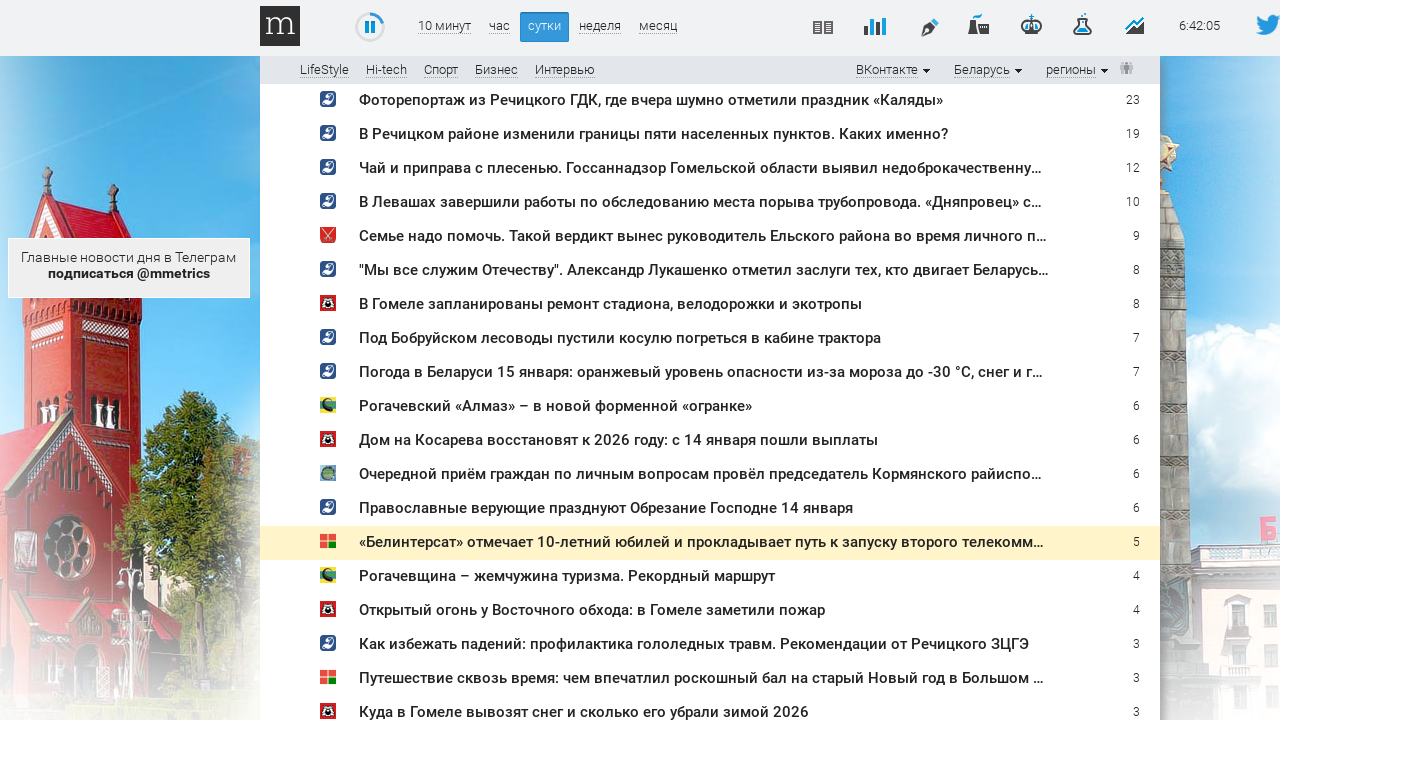

--- FILE ---
content_type: text/html; charset=utf-8
request_url: https://new.mediametrics.ru/rating/by/vkontakte.ru/day.html
body_size: 19444
content:
<!DOCTYPE html>
<html xml:lang="ru" lang="ru" dir="ltr">

<head>
    <title>ВКонтакте [Беларусь] ^ MediaMetrics: свежие котировки новостей</title>
    <meta name='yandex-verification' content='6f73f7dfe2638c81' />
    <meta name="google-site-verification" content="yYesuPUEqbytRcLuA8LbVqTDyrzE_DAV8ZyaSXF7IWc" />
    <meta name="google-site-verification" content="iNxPMKOIRgJfWAeNdOhd8ArTY8n5iC4FUmwmwHeMVYk" />
    <!-- Styles -->
    <!--[if lt IE 9]><script src="//html5shim.googlecode.com/svn/trunk/html5.js"></script><![endif]-->
    <link rel="shortcut icon" href="/img/black-favicon.ico" type="image/x-icon" />
    <!--link href='//fonts.googleapis.com/css?family=Roboto:300,400,500,700&subset=latin,cyrillic' rel='stylesheet' type='text/css'/-->
    <link href="/css/internalinspector/special_code-1.css" rel="stylesheet" type="text/css" />
    <link href="/css/stl-40-50.css" rel="stylesheet" type="text/css" />
    <link href="/css/currency-3.css" rel="stylesheet" type="text/css" />
    <link href="/css/jquery.formstyler.css" rel="stylesheet" />
    <meta name="verify-admitad" content="360c15ba67" />

    <style type="text/css">
        #insta iframe {
            min-width: 240px !important;
            max-width: 240px !important;
            width: 240px !important;
        }
    </style>
    <script type="text/javascript" src="/js/jquery-1.11.0.min.js"></script>
    <!-- /Styles -->
    <!-- Scripts -->
    <!-- sdGsdg -->
    <script async src="https://pagead2.googlesyndication.com/pagead/js/adsbygoogle.js"></script>
    <script>
        (adsbygoogle = window.adsbygoogle || []).push({
            google_ad_client: "ca-pub-2482597385810429",
            enable_page_level_ads: true
        });
    </script>
    <script type="text/javascript">
        window.mygeo = "us/";


        // // element to detect scroll direction of
        // var el = $(window),

        //     // initialize last scroll position
        // lastY = el.scrollTop();
        // el.on('scroll', function() {
        //     if (!this.element){
        //       this.element    = document.getElementById('forScrollLeft');
        //       this.elementTop = parseInt(this.element.style.top.replace('px',''));

        //       this.element1    = document.getElementById('forScrollRight');
        //       this.elementTop1 = parseInt(this.element1.style.top.replace('px',''));
        //     }
        //     var currY = el.scrollTop(),

        //         // determine current scroll direction
        //         y = (currY > lastY) ? 'down' : ((currY === lastY) ? 'none' : 'up');

        //     // do something here…

        //     if (y=="down") {
        //       if (this.elementTop > 24) {
        //         this.elementTop = ((currY > 58) ? 24 : 82 - currY);
        //         this.element.style.top = this.elementTop + 'px';
        //       }
        //       if (this.elementTop1 > 7) {
        //         this.elementTop1 = ((currY > 58) ? 7 : 63 - currY);
        //         this.element1.style.top = this.elementTop1 + 'px';
        //       }
        //     }
        //     else {
        //       if (window.pageYOffset < 60) {
        //         this.elementTop = 82 - currY;
        //         this.element.style.top = this.elementTop + 'px';

        //         this.elementTop1 = 63 - currY;
        //         this.element1.style.top = this.elementTop1 + 'px';
        //       }
        //     }
        //     // update last scroll position to current position
        //     lastY = currY;
        // });
    </script>
    <!-- /Scripts -->

    <!-- Publisher tag - to integrate into HEAD of the website at once -->
    <script type='text/javascript' src='https://static.criteo.net/js/ld/publishertag.js' async></script>
    <script>
        window.Criteo = window.Criteo || {};
        window.Criteo.events = window.Criteo.events || [];

        function callAdblock(adslot, zoneid, width, height) {
            Criteo.events.push(function () { Criteo.DisplayAcceptableAdIfAdblocked({ 'zoneid': zoneid, 'containerid': adslot, 'overrideZoneFloor': false }); });
            window.addEventListener("message", function (e) {
                if (e.data && e.data == zoneid) document.getElementById(adslot).style.display = "none";
                else return;
            }, false);
            var el = document.getElementById(adslot);
            el.style.width = width + "px"; el.style.height = height + "px";
        }
    </script>

    <meta property="og:type" content="website"/>
<meta property="og:url" content="https://new.mediametrics.ru/rating/by/vkontakte.ru/day.html"/>
<meta property="og:title" content="ВКонтакте [Беларусь] ^ MediaMetrics: свежие котировки новостей"/>
<meta property="og:description" content="Рейтинг новостей MediaMetrics строится по количеству переходов на страницы новостей из различных социальных сетей."/>
<meta property="og:image" content="http://mediametrics.ru/img/logo-light.png"/>
<meta property="og:site_name" content="mediametrics.ru" >

    <script async src="https://content.adriver.ru/AdRiverFPS.js"></script>

    <script async
        src="https://cdn.skcrtxr.com/roxot-wrapper/js/roxot-manager.js?pid=1f462bba-63b2-4d05-8a2c-12cb7f02b607"></script>

    <script>window.yaContextCb = window.yaContextCb || []</script>
    <script async src="https://yandex.ru/ads/system/header-bidding.js"></script>



    
<script>

        var adfoxBiddersMap = {
            "myTarget": "763128",
            "betweenDigital": "793538",
            "adriver": "776589",
            "otm": "1460822",
            "getintent": "958501",
            "buzzoola": "769160",
            "sape": "1697231",
            "mediatoday": "2365797",
            "mediasniper": "2723510",
            "roxot": "2723510",
            "gnezdo": "2930570",
            "hybrid": "2994840",
	"adfox_yandex_adplay-adv": "3294122",
	"link": "3389346",
	"ohmybid": "3434190",

        };

        var biddersCpmAdjustmentMap = {
            'myTarget': 0.68,
            'betweenDigital': 0.91,
            'adriver': 0.9,
            'otm': 0.82,
            'getintent': 0.86,
            'buzzoola': 0.9,
            'sape': 0.9,
            'mediasniper': 0.86,
            'mediatoday': 0.77,
            'gnezdo': 0.92,
            'link': 0.93,
            'hybrid': 0.92
        };

        adUnits = [{
            "code": "adfox_side1",
            "sizes": [[240, 400]],
            "bids": [
                {
                    "bidder": "myTarget",
                    "params": { "placementId": 254962 }
                },
                {
                    "bidder": "betweenDigital",
                    "params": { "placementId": 2643351 }
                },
                {
                    "bidder": "adriver",
                    "additional": { "ext": { "query": "custom=10=20&cid=" + localStorage.getItem('adrcid') } },
                    "params": { "placementId": "20:mediametrics_240x400_side1" }
                },
                {
                    "bidder": "otm",
                    "params": { "placementId": "944" }
                },
                {
                    "bidder": "getintent",
                    "params": { "placementId": "134_mediametrics.ru_desktop_adfox_side1_240x400" }
                },
                {
                    "bidder": "buzzoola",
                    "params": { "placementId": 1220249 }
                },
                {
                    "bidder": "link",
                    "params": { "placementId": "88a75a36f73f8a8c5eece8475bf11cb2" }
                },
                {
                    "bidder": "sape",
                    "params": { "placementId": 820916 }
                },
                {
                    "bidder": "mediatoday",
                    "params": { "placementId": 9615 }
                },
                {
                    "bidder": "mediasniper",
                    "params": { "placementId": 750001 }
                },
                {
                    "bidder": "roxot",
                    "params": {
                        "placementId": "0d360a26-f3f8-4700-8081-bfa56a3a8717",
                        "sendTargetRef": true
                    }
                },
                {
                    "bidder": "hybrid",
                    "params": { "placementId": "661fc43d4d506e1118632cfe" }
                },
                {
                    "bidder": "adfox_yandex_adplay-adv",
                    "params": {"p1": "dgzay", "p2": "jdhb"}
                },
                {
                    "bidder": "ohmybid",
                    "params": { "placementId": "7YBkNOEaFwyijsUu" }
                }
            ]
        },
        {
            "code": "adfox_side2",
            "sizes": [[240, 400]],
            "bids": [
                {
                    "bidder": "myTarget",
                    "params": { "placementId": 254973 }
                },
                {
                    "bidder": "betweenDigital",
                    "params": { "placementId": 2643349 }
                },
                {
                    "bidder": "adriver",
                    "additional": { "ext": { "query": "custom=10=20&cid=" + localStorage.getItem('adrcid') } },
                    "params": { "placementId": "20:mediametrics_240x400_side2" }
                },
                {
                    "bidder": "otm",
                    "params": { "placementId": "945" }
                },
                {
                    "bidder": "getintent",
                    "params": { "placementId": "134_mediametrics.ru_desktop_adfox_side2_240x400" }
                },
                {
                    "bidder": "buzzoola",
                    "params": { "placementId": 1220257 }
                },
                {
                    "bidder": "link",
                    "params": { "placementId": "4d2b952286152615ab32871f1b9f9076" }
                },
                {
                    "bidder": "sape",
                    "params": { "placementId": 820916 }
                },
                {
                    "bidder": "mediatoday",
                    "params": { "placementId": 9616 }
                },
                {
                    "bidder": "mediasniper",
                    "params": { "placementId": 750002 }
                },
                {
                    "bidder": "roxot",
                    "params": {
                        "placementId": "15a184f8-2387-48e2-beb6-d8d297f5c1ac",
                        "sendTargetRef": true
                    }
                },
                {
                    "bidder": "hybrid",
                    "params": { "placementId": "661fc4567bc72ff858bdcfc8" }
                },
                {
                    "bidder": "ohmybid",
                    "params": { "placementId": "PqRkmD7F6h8bSzKc" }
                }
            ]
        },
        {
            "code": "adfox_top1",
            "sizes": [[300, 250]],
            "bids": [
                {
                    "bidder": "myTarget",
                    "params": { "placementId": 254967 }
                },
                {
                    "bidder": "betweenDigital",
                    "params": { "placementId": 2643346 }
                },
                {
                    "bidder": "adriver",
                    "additional": { "ext": { "query": "custom=10=20&cid=" + localStorage.getItem('adrcid') } },
                    "params": { "placementId": "20:mediametrics_300x250_1" }
                },
                {
                    "bidder": "otm",
                    "params": { "placementId": "946" }
                },
                {
                    "bidder": "getintent",
                    "params": { "placementId": "134_mediametrics.ru_desktop_adfox_top1_300x250" }
                },
                {
                    "bidder": "buzzoola",
                    "params": { "placementId": 1220258 }
                },
                {
                    "bidder": "link",
                    "params": { "placementId": "169070fe8c1e388437891e788626e80e" }
                },
                {
                    "bidder": "sape",
                    "params": { "placementId": 820918 }
                },
                {
                    "bidder": "mediatoday",
                    "params": { "placementId": 9617 }
                },
                {
                    "bidder": "mediasniper",
                    "params": { "placementId": 750003 }
                },
                {
                    "bidder": "roxot",
                    "params": {
                        "placementId": "9d99a146-8ae8-49e0-8f59-6e635d0619b5",
                        "sendTargetRef": true
                    }
                },
                {
                    "bidder": "gnezdo",
                    "params": { "placementId": 353102 }
                },
                {
                    "bidder": "hybrid",
                    "params": { "placementId": "661fc4794d506e1118632d00" }
                },
                {
                    "bidder": "ohmybid",
                    "params": { "placementId": "p16wDEjIe3Y2aQ2d" }
                }
            ]
        },
        {
            "code": "adfox_top2",
            "sizes": [[300, 250]],
            "bids": [
                {
                    "bidder": "myTarget",
                    "params": { "placementId": 254969 }
                },
                {
                    "bidder": "betweenDigital",
                    "params": { "placementId": 2643347 }
                },
                {
                    "bidder": "adriver",
                    "additional": { "ext": { "query": "custom=10=20&cid=" + localStorage.getItem('adrcid') } },
                    "params": { "placementId": "20:mediametrics_300x250_2" }
                },
                {
                    "bidder": "otm",
                    "params": { "placementId": "947" }
                },
                {
                    "bidder": "getintent",
                    "params": { "placementId": "134_mediametrics.ru_desktop_adfox_top2_300x250" }
                },
                {
                    "bidder": "buzzoola",
                    "params": { "placementId": 1220259 }
                },
                {
                    "bidder": "link",
                    "params": { "placementId": "0efddcfd10c4141eb68ed9a0ceac983f" }
                },
                {
                    "bidder": "sape",
                    "params": { "placementId": 820919 }
                },
                {
                    "bidder": "mediatoday",
                    "params": { "placementId": 9618 }
                },
                {
                    "bidder": "mediasniper",
                    "params": { "placementId": 750004 }
                },
                {
                    "bidder": "roxot",
                    "params": {
                        "placementId": "4ef24a6f-3fe4-4d54-8079-c7773c770ff0",
                        "sendTargetRef": true
                    }
                },
                {
                    "bidder": "gnezdo",
                    "params": { "placementId": 353103 }
                },
                {
                    "bidder": "hybrid",
                    "params": { "placementId": "661fc48f7bc72ff858bdcfca" }
                },
                {
                    "bidder": "ohmybid",
                    "params": { "placementId": "B9fBDwa4S5uMXGTI" }
                }
            ]
        },
        {
            "code": "adfox_top3",
            "sizes": [[300, 250]],
            "bids": [
                {
                    "bidder": "myTarget",
                    "params": { "placementId": 254971 }
                },
                {
                    "bidder": "betweenDigital",
                    "params": { "placementId": 2643348 }
                },
                {
                    "bidder": "adriver",
                    "additional": { "ext": { "query": "custom=10=20&cid=" + localStorage.getItem('adrcid') } },
                    "params": { "placementId": "20:mediametrics_300x250_3" }
                },
                {
                    "bidder": "otm",
                    "params": { "placementId": "948" }
                },
                {
                    "bidder": "getintent",
                    "params": { "placementId": "134_mediametrics.ru_desktop_adfox_top3_300x250" }
                },
                {
                    "bidder": "buzzoola",
                    "params": {
                        "placementId": 1220260
                    }
                },
                {
                    "bidder": "link",
                    "params": { "placementId": "77acb6b01f9cea9b67e272b9a6df5f8f" }
                },
                {
                    "bidder": "sape",
                    "params": { "placementId": 820920 }
                },
                {
                    "bidder": "roxot",
                    "params": {
                        "placementId": "528da3f6-718a-43bd-bea5-d6e9c36e4bdf",
                        "sendTargetRef": true
                    }
                },
                {
                    "bidder": "gnezdo",
                    "params": { "placementId": 353104 }
                },
                {
                    "bidder": "hybrid",
                    "params": { "placementId": "661fc4a97bc72ff858bdcfcc" }
                },
                {
                    "bidder": "ohmybid",
                    "params": { "placementId": "4fBnD7pNrKAy7ic1" }
                }
            ]
        },
        {
            "code": "adfox_bot1",
            "sizes": [[300, 250]],
            "bids": [
                {
                    "bidder": "myTarget",
                    "params": { "placementId": 286611 }
                },
                {
                    "bidder": "betweenDigital",
                    "params": { "placementId": 2662520 }
                },
                {
                    "bidder": "otm",
                    "params": { "placementId": "949" }
                },
                {
                    "bidder": "getintent",
                    "params": { "placementId": "134_mediametrics.ru_desktop_adfox_bot1_300x250" }
                },
                {
                    "bidder": "buzzoola",
                    "params": { "placementId": 1220262 }
                },
                {
                    "bidder": "link",
                    "params": { "placementId": "e97eaeaa7535765cd2d786c584b9cf3" }
                },
                {
                    "bidder": "sape",
                    "params": { "placementId": 820921 }
                },
                {
                    "bidder": "mediasniper",
                    "params": { "placementId": 750005 }
                },
                {
                    "bidder": "roxot",
                    "params": {
                        "placementId": "59087231-185e-447e-b337-a58228c1b162",
                        "sendTargetRef": true
                    }
                },
                {
                    "bidder": "gnezdo",
                    "params": { "placementId": 353105 }
                },
                {
                    "bidder": "hybrid",
                    "params": { "placementId": "661fc4c57bc72ff858bdcfce" }
                },
                {
                    "bidder": "ohmybid",
                    "params": { "placementId": "1vRaCQL5OJEee95G" }
                }
            ]
        },
        {
            "code": "adfox_bot2",
            "sizes": [[300, 250]],
            "bids": [
                {
                    "bidder": "myTarget",
                    "params": { "placementId": 286613 }
                },
                {
                    "bidder": "betweenDigital",
                    "params": { "placementId": 2662521 }
                },
                {
                    "bidder": "otm",
                    "params": { "placementId": "950" }
                },
                {
                    "bidder": "getintent",
                    "params": { "placementId": "134_mediametrics.ru_desktop_adfox_bot2_300x250" }
                },
                {
                    "bidder": "buzzoola",
                    "params": { "placementId": 1220263 }
                },
                {
                    "bidder": "link",
                    "params": { "placementId": "2dde16b74b76796ee31c172d8902be90" }
                },
                {
                    "bidder": "sape",
                    "params": { "placementId": 820922 }
                },
                {
                    "bidder": "mediatoday",
                    "params": { "placementId": 9619 }
                },
                {
                    "bidder": "roxot",
                    "params": {
                        "placementId": "69f01178-d283-406b-9f52-88f8bfd4d87a",
                        "sendTargetRef": true
                    }
                },
                {
                    "bidder": "gnezdo",
                    "params": { "placementId": 353106 }
                },
                {
                    "bidder": "hybrid",
                    "params": { "placementId": "661fc4df7bc72ff858bdcfd0" }
                },
                {
                    "bidder": "ohmybid",
                    "params": { "placementId": "4egIgt9bb9KLtyzV" }
                }
            ]
        },
        {
            "code": "adfox_bot3",
            "sizes": [[300, 250]],
            "bids": [
                {
                    "bidder": "myTarget",
                    "params": { "placementId": 286615 }
                },
                {
                    "bidder": "betweenDigital",
                    "params": { "placementId": 2662522 }
                },
                {
                    "bidder": "otm",
                    "params": { "placementId": "951" }
                },
                {
                    "bidder": "getintent",
                    "params": { "placementId": "134_mediametrics.ru_desktop_adfox_bot3_300x250" }
                },
                {
                    "bidder": "buzzoola",
                    "params": { "placementId": 1220264 }
                },
                {
                    "bidder": "link	",
                    "params": { "placementId": "b274755b4f836285bcf51e2b72c76ed0" }
                },
                {
                    "bidder": "sape",
                    "params": { "placementId": 820925 }
                },
                {
                    "bidder": "roxot",
                    "params": {
                        "placementId": "705fd1c7-8eea-4709-853b-eaa4fa1905ed",
                        "sendTargetRef": true
                    }
                },
                {
                    "bidder": "gnezdo",
                    "params": { "placementId": 353107 }
                },
                {
                    "bidder": "hybrid",
                    "params": { "placementId": "661fc4f77bc72ff858bdcfd2" }
                },
                {
                    "bidder": "ohmybid",
                    "params": { "placementId": "ggyoxBBgdFsSdf1z" }
                }
            ]
        }
        ];

        var userTimeout = 1200;

        window.YaHeaderBiddingSettings = {
            biddersMap: adfoxBiddersMap,
            adUnits: adUnits,
            timeout: userTimeout
        };

        window.left_ad_height = 270;

        $(document).ready(function () {




            var top = $('#adfox_side1').offset().top + 5;
            $(window).scroll(function (event) {
                // return;
                var y = $(this).scrollTop();


                if (y >= window.left_ad_height) {

                    // console.log(y, ' ', 345);
                    $('#adfox_side1').css({
                        'position': ' fixed',
                        'right': ' unset',
                        'top': ' 5px',
                        'left': ' unset',
                        // 'margin-left':' -240px'
                    });
                }
                else {
                    $('#adfox_side1').css({
                        'position': ' absolute',
                        'right': ' 0',
                        'top': window.left_ad_height + 'px',
                        'left': ' unset',
                        'margin-left': ' unset'
                    });
                }
                $('#adfox_side1').width($('#sticky-scroll-box').parent().width());
            });


            setTimeout(function () {
                $('.after-right').css({
                    'top': $('#side3').height() + 55 + 'px'
                });
                // $('.after-right-2').css({
                // 'top': $('#side3').height() + 25 + 'px'
                // });
            }, 1000);

            $(window).scroll(function (event) {


                // return;
                var y = $(this).scrollTop();
                if (y >= window.needTop - 20) {
                    $('#side3').css({
                        'position': ' fixed',
                        'top': '20px'
                    });
                    $('#crt-1316941').css({
                        'position': ' fixed',
                        'top': '20px'
                    });

                    $('.after-right').css({
                        'position': ' fixed',
                        'top': $('#side3').height() + 25 + 'px',
                        'width': '238px',
                        'margin': '0',
                        'text-align': 'center'
                    });

                    // $('.after-righ-2').css({
                    // 'position':' fixed',
                    // 'top': $('#side3').height() + 55 + 'px',
                    // 'width': '238px',
                    // 'margin': '0',
                    // 'text-align': 'center'
                    // });

                }
                else {
                    $('.after-right').css({
                        'position': 'unset',
                        'top': 'unset',
                        'left': 'unset',
                        'margin-top': '5px'
                    });

                    // $('.after-right-2').css({
                    // 'position': 'unset',
                    // 'top': 'unset',
                    // 'left': 'unset',
                    // 'margin-top': '5px'
                    // });

                    $('#side3').css({

                        'position': ' relative',
                        'top': 'unset'
                        // 'top': window.needTopPx
                        // 'right':' 0',
                        // 'top':' 500px',
                        // 'left':' unset',
                        // 'margin-left':' unset'
                    });
                    $('#crt-1316941').css({
                        'position': ' relative',
                        'top': window.needTopPx
                        // 'right':' 0',
                        // 'top':' 500px',
                        // 'left':' unset',
                        // 'margin-left':' unset'
                    });
                }
                $('#adfox_side1').width($('#sticky-scroll-box').parent().width());
            });



            $(window).scroll();

        });

    </script>
    <script src="https://yastatic.net/pcode/adfox/loader.js" crossorigin="anonymous"></script>
</head>


<body style="background-image:url(/img/by-bg.jpg)" class="by">


<!-- a href="//li.ru/go?xn--h1abpkdcq6cb.xn--p1ai/#/" target="_blank">
    <img class="region_484" src="/img/mediametrics-1.png" style="width: 100%;
    margin-bottom: -3px; display: none; cursor: pointer;">
</a -->


<!-- <a href="//li.ru/go?maskiruem.tilda.ws/" target="_blank">
  <img class="region_495" src="/img/92228450_2839365712796387_4827161826133278720_n.jpg" style="width: 100%;
    margin-bottom: -3px; display: none; cursor: pointer;">
</a>
 -->


<section class="page" id="page">


    <!--LiveInternet counter-->
    <script type="text/javascript">
        $(document).ready(function () {
            var geo = "by";
            var region = "us/";

            console.log(geo, ' ', region);

            if (geo == 'ru/848' || region == 'ru/848' || geo == 'ru/846' || region == 'ru/846') {
                $('.region_484').show();
            }
            //  if (geo == 'ru/495' || region == 'ru/495' || geo == 'ru/495' || region == 'ru/495') {
            //   $('.region_495').show();
            // }
        });
        //if (window!=top) location.href = "http://mediametrics.ru/denied/"; 
        var clicks = new Array();

        function cl(pos, link) {
            if (clicks[link]) return;
            clicks[link] = 1;
            var img1 = new Image(1, 1);
            var img2 = new Image(1, 1);
            img1.src = "//www.liveinternet.ru/click?*" + pos;
            img2.src = "//counter.yadro.ru/hit;mediametrics-clicks" +
                (pos == 'advert' ? '/advert' : '') + "?r" +
                escape(document.referrer) + ((typeof (screen) == "undefined") ? "" :
                    ";s" + screen.width + "*" + screen.height + "*" + (screen.colorDepth ?
                        screen.colorDepth : screen.pixelDepth)) + ";u" + escape(document.URL) +
                ";h" + pos + escape(";" + link) + ";" + Math.random();
        }

        var prevCounter = (new Date()).getTime();
        function updateLiveInternetCounter() {
            var t = (new Date()).getTime();
            if (t < prevCounter + 120000) return;
            prevCounter = t;
            new Image().src = '//counter.yadro.ru/hit?r=' +
                ((typeof (screen) == 'undefined') ? '' : ';s' + screen.width +
                    '*' + screen.height + '*' + (screen.colorDepth ? screen.colorDepth :
                        screen.pixelDepth)) + ';u' + escape(document.URL) +
                ';' + Math.random();
        }

        new Image().src = "//counter.yadro.ru/hit?r" +
            escape(document.referrer) + ((typeof (screen) == "undefined") ? "" :
                ";s" + screen.width + "*" + screen.height + "*" + (screen.colorDepth ?
                    screen.colorDepth : screen.pixelDepth)) + ";u" + escape(document.URL) +
            ";" + Math.random();

        (function () {
            var query = location.search.substr(1);
            var result = {};
            query.split("&").forEach(function (part) {
                var item = part.split("=");
                if (item[0] == 'rtl' && item[1] == 1) {
                    var st = document.createElement('link');
                    st.rel = 'stylesheet';
                    st.type = 'text/css';
                    st.href = '/css/2rtl.css';

                    document.head && document.head.appendChild(st);
                }
            });
            return result;
        })();
        //-->
    </script>
    <!--/LiveInternet-->



    <div id="forScrollLeft" style="top: -100px; _top: 25px;" class="banners-left-side">


        <!-- banners-left-side -->
        <div class="side-banner" id="banner-left-top"></div>
        <div class="side-banner" id="banner-left-bottom"></div>
        <div class="highware-container" style=" cursor: auto; cursor: auto; 
    display: none !important; 
    width: 177px !important; 
    right: 10px !important;
    top: 264px;">

            <div id="obj"></div>
            <!-- Traffic -->
            
            
            <!-- /Traffic -->

            <span id="highware-item"></span>
        </div>
        <div id="reportsInfoBase" style="top: 303px;background-color: transparent;">

        </div>
        <!-- currency here-->

    <div class="currency-moving-column" style="top: 35px;">

    <!--  <a class="currency-moving-block bn" id="currency-moved-block-BN" href="//li.ru/go?forum.digital/construction" target="_blank" style="    top: 64px !important;">
<img src="/img/new2_MDF_banner_240x60.jpg" width="100%">
</a> -->


    <a class="currency-moving-block usd" id="currency-moved-block-USD"
        _href="/rating/business/by/vkontakte.ru/#search=MMVB/USD000UTSTOM">
        <div class="value" id="currency-moved-value-USD"></div>
        <div class="name" id="currency-moved-name-USD">рублей за доллар</div>
    </a>


    <a class="currency-moving-block eur" id="currency-moved-block-EUR"
        _href="/rating/business/by/vkontakte.ru/#search=MMVB/EUR_RUB__TOM">
        <div class="value" id="currency-moved-value-EUR"></div>
        <div class="name" id="currency-moved-name-EUR">рублей за евро</div>
    </a>
     <a class="currency-moving-block uan" id="currency-moved-block-CNY" _href="/rating/business/by/vkontakte.ru/#search=MMVB/CNY000000TOD">
<div class="value" id="currency-moved-value-CNY"></div>
<div class="name" id="currency-moved-name-CNY">рублей за юань</div>

</a>
    <a class="currency-moving-block uan" id="currency-moved-block-RUB"
        _href="/rating/business/by/vkontakte.ru/#search=MMVB/CNY000000TOD">
        <div class="value" id="currency-moved-value-RUB"></div>
        <div class="name" id="currency-moved-name-RUB">рублей за гривну</div>
    </a>

    <a class="currency-moving-block brant" id="currency-moved-block-B">
        <div class="value" id="currency-moved-value-B"></div>
        <div class="name" id="currency-moved-name-B">долларов за баррель</div>
    </a>

    <a class="currency-moving-block bip" id="currency-moved-block-Bip" href="//bip.dev" target="_blank">
        <div class="value" id="currency-moved-value-Bip"></div>
        <img src="/img/bip-logo.svg">
        <div class="name" id="currency-moved-name-Bip">долларов за биткоин</div>
    </a>


    

    <div id="reportsInfoBase"
        style="top: 303px;font-size:14px;background-color:#efefef;border:1px solid white;">
        <a target="_blank" href="https://t.me/mmetrics">Главные новости дня в Телеграм
            <br /><b>подписаться @mmetrics</b></a>
    </div>

</div>    
        <!--AdFox START-->
        <!--MarTi-->
        <!--Площадка: mediametrics.ru / * / *-->
        <!--Тип баннера: Side-->
        <!--Расположение: 1-->
        <div style="    position: relative;
    max-width: 240px;
    float: right;
    right: 10px; 
    min-width: 240px;
    top: 250px;">



            <div id="adfox_side1" class="adfox"
                style="_top: 400px;max-height: 70vh; overflow: hidden; width: 240px;  position: absolute;right: 0px;">
            </div>

        </div>

        
        <script>
            window.yaContextCb.push(() => {
                Ya.adfoxCode.create({
                    ownerId: 254948,
                    containerId: 'adfox_side1',
                    params: {
                        pp: 'noj',
                        ps: 'cyst',
                        p2: 'fvyf',
                        puid1: ''
                    }
                });
            })
        </script>


        




    </div>


    <!--banners-left-side End-->


    <div id="forScrollRight" class="bners-right-side" style="z-index:11;cursor:pointer; top: 63px;">
        <!--banners-right-side-->
        <!-- <div id="grad-right">
      <img src="/img/scroll-arrow-to-down.svg">
    </div> -->
        <div class="prBanner"
            style="padding-top: 2px;position:relative;margin-bottom:10px;width:240px; overflow-y: auto; overflow-x: hidden;">
            <style type="text/css">
                .normal-mediametrics-widget {
                    opacity: 0;
                }
            </style>
            <!-- iframe src="https://vk.com/video_ext.php?oid=-69171694&id=456251618&hash=157b2001e936639a&autoplay=1" width="240" height="100" allow="autoplay; encrypted-media; fullscreen; picture-in-picture;" frameborder="0" allowfullscreen></iframe -->

            <div id="myWidget" data-radio-width="240">
            </div>

            <!-- <div id="rightBanner" style="margin-bottom: 10px;">
        <a target="_blank" href="http://wbcsummit.org/">
          <img src="/img/banners/b-30.03.18.gif" style="width: 100%; height: auto;">
        </a>
      </div> -->
            <div id="articleColumn"
                style="width: 240px !important; height: 240px !important; margin-top: 10px; display: none;"></div>


            <div id="adfox2_con" _style="margin-top: 10px;">

                <!-- <div id="side3"> -->


                <div id="side3" style="width: 207px;">
                    <!--AdFox START-->
                    <!--MarTi-->
                    <!--Площадка: mediametrics.ru / * / *-->
                    <!--Тип баннера: Side-->
                    <!--Расположение: 2-->
                    <div id="adfox_side2" class="adfox" style="min-width: 240px; max-height: 70vh; overflow: hidden;">
                        <a id="hitech_banner" style="display: none;" href="https://li.ru/go?cagamesshow.com/"
                            target="_blank">
                            <img src="/img/banners/bn-2018-01-28.png">
                        </a>
                    </div>



                    
                    <script>
                        if (window.location.href.indexOf('/rating/hitech/') == -1) {
                            $('#hitech_banner').hide();
                            window.yaContextCb.push(() => {
                                Ya.adfoxCode.create({
                                    ownerId: 254948,
                                    containerId: 'adfox_side2',
                                    params: {
                                        pp: 'nok',
                                        ps: 'cyst',
                                        p2: 'fvyf',
                                        puid1: ''
                                    }
                                });
                            });
                        }
                        else {
                            $('#hitech_banner').show();
                        }
                    </script>


                    



                    
                    <!-- Mediametrics - RU - Adblocking - 240x600 -->
                    <!-- Invocation banner code for the requested adslot -->
                    <div id='crt-1316941'>
                        <script type='text/javascript'>callAdblock('crt-1316941', 1316941, 240, 600);</script>
                    </div>


                    

                </div>

            </div>


            


        </div>
        &nbsp;
    </div>
    </div><header class="head">
	<div class="head-line">



		<div class="wrapper clearFix">
			
<!-- 			<div class="left-icons" style="left: -175px;">
				<a href="/rating/magazine/ru/" class="lifestyle" style="margin: 0 1px 0 5px;">
		            <img src="/img/0.gif" alt=""/>LifeStyle</a> 

		        <a href="/rating/hitech/by/vkontakte.ru/hour.html" class="hitech" style="margin: 0 1px 0 5px;">
		            <img src="/img/0.gif" alt="" /><nobr>Hi-tech</nobr></a> 
		        <a href="/rating/sport/by/vkontakte.ru/hour.html" class="sport" style="margin: 0 1px 0 5px;">
		            <img src="/img/0.gif" alt="" />Спорт</a> 
		        <a href="/rating/business/by/vkontakte.ru/hour.html" class="business" style="margin: 0 1px 0 5px;">
		            <img src="/img/0.gif" alt="" />Бизнес</a> 
	    	</div> -->
	    				<!-- <div class="left-icons" id="menu-sections"> -->
		       <!--  <a href="/rating/hitech/" class="hitech" section="hitech"><img src="/img/0.gif" alt="" />
		            <nobr>Hi-tech</nobr>
		        </a>
		        <a href="/rating/sport/" class="sport" section="sport"><img src="/img/0.gif" alt="" />
		            Спорт
		        </a> --> 
		     <!--    <a href="/messages" class="telegram" section="telegram"><img src="/img/0.gif" alt="" /></a>
	    	</div> -->
	    

			<div class="menu-ico-container">
				<img src="/img/logo-sign.png" style="display:none" class="logo"/>
				<a href="/rating/by/vkontakte.ru/online.html" class="logo logo-main">
					<img src="/img/0.gif" alt="MediaMetrics">
				</a>
			</div>

			<div class="progress">
				<div id="play-pause" class="play" title="остановить обновление">
					<canvas id="play-pause-canvas" class="spinner" width="30" height="30" style="padding:0; margin:0"></canvas>
				</div>
			</div>

			<div class="timestamp"  >
				<span id="timestamp"></span>
			</div>

			<div class="sort">
				<a href="online.html">10 минут</a>
				<a href="hour.html">час</a>
				<a href="day.html" class="act">сутки</a>
				<a href="week.html">неделя</a>
				<a href="month.html">месяц</a>
			</div>

                         
            <div  class="twitter-ico" title="Подписка твиттер MediaMetrics">
				<a href="https://twitter.com/mediametrics_ru" 
					target="_blank"><img style="padding:0" src="/img/twi_ico.png" width="52" height="52" alt="" /></a>


			</div>
                           
			<!-- mail rss ico -->
			<!-- <div class="mail-rss-ico" title="Подписка на почтовую рассылку">
				<a href="/account/?p=iframe/profile"><img src="/img/mail-rss.png" alt="rss" /></a>
				
			</div> -->
			<!-- mail rss ico -->

			<div class="stat-ico" title="Рейтинг изданий">
				<a href="/stat/online.html#by:"><img src="/img/stat-ico.png" alt="" /></a>
			</div>

			<div class="analitic-ico" title="Поиск">
			    <a href="/search/#by"><img src="/img/analitic-ico.png" alt="" /></a>
			</div>

			<div class="kings-ico" title="Рейтинг персон">
                <a href="/people/#by"><img src="/img/kings-ico.png" alt=""/></a>
            </div>
            
            <div class="factory-ico" title="Рейтинг предприятий">
                <a href="/people/#by:125"><img src="/img/factory-ico.png" alt=""/></a>
            </div>

            <div class="col2-ico" title="Двойной рейтинг">
                <a href="/2col/"><img alt="" src="/img/2col-ico.gif" /></a>
            </div>


            <div class="rat-ico" title="Рейтинг СМИ">
                <a href="/top_smi/"><img alt="" src="/img/rating.png" style="padding-top:18px" /></a>
            </div>

            <div class="author-ico"  title="Рейтинг авторов">
                <a href="day.html?filter=authors"><img alt="" src="/img/feather-ico.png"/></a>
            </div>
		</div>
	</div>
</header>


	<style type="text/css">
		.left-icons a.lifestyle img { 
	    background: url(/img/ico-lifestyle.png) no-repeat left top;
    margin-bottom: 3px;
    width: 20px;
    height: 20px;
    display: block;
    position: relative;
    left: 10px;	
		}


		img, .left-icons a:hover img {
    background-position: left -20px;
}

.left-icons a.active img, .left-icons a:hover img {
    background-position: left -20px;
}
	</style>



<div class="header2">
	<div class="header2-line clearFix">
			

		<div class="city hashover main-spec-cat ">
			<span><a href="/rating/magazine/ru/">LifeStyle</a></span>
		</div>
		<div class="city hashover main-spec-cat ">
			<span><a href="/rating/hitech/by/vkontakte.ru/hour.html">Hi-tech</a></span>
		</div>
		<div class="city hashover main-spec-cat ">
			<span><a href="/rating/sport/by/vkontakte.ru/hour.html">Спорт</a></span>
		</div>
		<div class="city hashover main-spec-cat ">
			<span><a href="/rating/business/by/vkontakte.ru/hour.html">Бизнес</a></span>
		</div>
		<div class="city hashover main-spec-cat">
			<span><a href="/articles/">Интервью</a></span>
		</div>
		

	    	



	<div class="result-num"><img src="/i/people.png" alt="" title="количество посетителей"/></div>
<!--		<div class="result-comments-cnt"><img src="/i/comments.png" alt="" title="комментарии" /></div>--->
<!-- <div class="result-comments-cnt"><img src="/i/comments.png" alt="" title="комментарии" /></div> -->


	<div class="city hashover old_filter">
				<span>регионы<img src="/img/arrow-city.gif" alt="" /></span>
				<div><a href="/rating/ru/vkontakte.ru/day.html" class="cloud8">регионы</a>
				<a href="/rating/ru/818/vkontakte.ru/day.html"
class="cloud4">Архангельск</a>
<a href="/rating/ru/851/vkontakte.ru/day.html"
class="cloud2">Астрахань</a>
<a href="/rating/ru/385/vkontakte.ru/day.html"
class="cloud3">Барнаул</a>
<a href="/rating/ru/472/vkontakte.ru/day.html"
class="cloud2">Белгород</a>
<a href="/rating/ru/416/vkontakte.ru/day.html"
class="cloud1">Благовещенск</a>
<a href="/rating/ru/483/vkontakte.ru/day.html"
class="cloud3">Брянск</a>
<a href="/rating/ru/423/vkontakte.ru/day.html"
class="cloud1">Владивосток</a>
<a href="/rating/ru/492/vkontakte.ru/day.html"
class="cloud1">Владимир</a>
<a href="/rating/ru/844/vkontakte.ru/day.html"
class="cloud4">Волгоград</a>
<a href="/rating/ru/817/vkontakte.ru/day.html"
class="cloud4">Вологда</a>
<a href="/rating/ru/473/vkontakte.ru/day.html"
class="cloud4">Воронеж</a>
<a href="/rating/ru/388/vkontakte.ru/day.html"
class="cloud2">Горно-Алтайск</a>
<a href="/rating/ru/343/vkontakte.ru/day.html"
class="cloud4">Екатеринбург</a>
<a href="/rating/ru/493/vkontakte.ru/day.html"
class="cloud2">Иваново</a>
<a href="/rating/ru/341/vkontakte.ru/day.html"
class="cloud4">Ижевск</a>
<a href="/rating/ru/395/vkontakte.ru/day.html"
class="cloud2">Иркутск</a>
<a href="/rating/ru/836/vkontakte.ru/day.html"
class="cloud0">Йошкар-Ола</a>
<a href="/rating/ru/843/vkontakte.ru/day.html"
class="cloud5">Казань</a>
<a href="/rating/ru/401/vkontakte.ru/day.html"
class="cloud3">Калининград</a>
<a href="/rating/ru/484/vkontakte.ru/day.html"
class="cloud3">Калуга</a>
<a href="/rating/ru/384/vkontakte.ru/day.html"
class="cloud4">Кемерово</a>
<a href="/rating/ru/833/vkontakte.ru/day.html"
class="cloud3">Киров</a>
<a href="/rating/ru/494/vkontakte.ru/day.html"
class="cloud2">Кострома</a>
<a href="/rating/ru/861/vkontakte.ru/day.html"
class="cloud2">Краснодар</a>
<a href="/rating/ru/391/vkontakte.ru/day.html"
class="cloud3">Красноярск</a>
<a href="/rating/ru/352/vkontakte.ru/day.html"
class="cloud3">Курган</a>
<a href="/rating/ru/471/vkontakte.ru/day.html"
class="cloud0">Курск</a>
<a href="/rating/ru/474/vkontakte.ru/day.html"
class="cloud3">Липецк</a>
<a href="/rating/ru/413/vkontakte.ru/day.html"
class="cloud0">Магадан</a>
<a href="/rating/ru/495/vkontakte.ru/day.html"
class="cloud3">Москва</a>
<a href="/rating/ru/815/vkontakte.ru/day.html"
class="cloud4">Мурманск</a>
<a href="/rating/ru/831/vkontakte.ru/day.html"
class="cloud4">Нижний Новгород</a>
<a href="/rating/ru/383/vkontakte.ru/day.html"
class="cloud4">Новосибирск</a>
<a href="/rating/ru/381/vkontakte.ru/day.html"
class="cloud3">Омск</a>
<a href="/rating/ru/353/vkontakte.ru/day.html"
class="cloud3">Оренбург</a>
<a href="/rating/ru/486/vkontakte.ru/day.html"
class="cloud4">Орёл</a>
<a href="/rating/ru/841/vkontakte.ru/day.html"
class="cloud3">Пенза</a>
<a href="/rating/ru/342/vkontakte.ru/day.html"
class="cloud3">Пермь</a>
<a href="/rating/ru/814/vkontakte.ru/day.html"
class="cloud5">Петрозаводск</a>
<a href="/rating/ru/811/vkontakte.ru/day.html"
class="cloud4">Псков</a>
<a href="/rating/ru/863/vkontakte.ru/day.html"
class="cloud4">Ростов-на-Дону</a>
<a href="/rating/ru/491/vkontakte.ru/day.html"
class="cloud4">Рязань</a>
<a href="/rating/ru/846/vkontakte.ru/day.html"
class="cloud3">Самара</a>
<a href="/rating/ru/812/vkontakte.ru/day.html"
class="cloud5">Санкт-Петербург</a>
<a href="/rating/ru/834/vkontakte.ru/day.html"
class="cloud2">Саранск</a>
<a href="/rating/ru/845/vkontakte.ru/day.html"
class="cloud3">Саратов</a>
<a href="/rating/ru/481/vkontakte.ru/day.html"
class="cloud3">Смоленск</a>
<a href="/rating/ru/865/vkontakte.ru/day.html"
class="cloud0">Ставрополь</a>
<a href="/rating/ru/821/vkontakte.ru/day.html"
class="cloud4">Сыктывкар</a>
<a href="/rating/ru/475/vkontakte.ru/day.html"
class="cloud2">Тамбов</a>
<a href="/rating/ru/482/vkontakte.ru/day.html"
class="cloud5">Тверь</a>
<a href="/rating/ru/848/vkontakte.ru/day.html"
class="cloud1">Тольятти</a>
<a href="/rating/ru/382/vkontakte.ru/day.html"
class="cloud1">Томск</a>
<a href="/rating/ru/487/vkontakte.ru/day.html"
class="cloud4">Тула</a>
<a href="/rating/ru/345/vkontakte.ru/day.html"
class="cloud0">Тюмень</a>
<a href="/rating/ru/301/vkontakte.ru/day.html"
class="cloud1">Улан-Удэ</a>
<a href="/rating/ru/842/vkontakte.ru/day.html"
class="cloud4">Ульяновск</a>
<a href="/rating/ru/347/vkontakte.ru/day.html"
class="cloud5">Уфа</a>
<a href="/rating/ru/346/vkontakte.ru/day.html"
class="cloud2">Ханты-Мансийск</a>
<a href="/rating/ru/835/vkontakte.ru/day.html"
class="cloud2">Чебоксары</a>
<a href="/rating/ru/351/vkontakte.ru/day.html"
class="cloud4">Челябинск</a>
<a href="/rating/ru/302/vkontakte.ru/day.html"
class="cloud0">Чита</a>
<a href="/rating/ru/424/vkontakte.ru/day.html"
class="cloud1">Южно-Сахалинск</a>
<a href="/rating/ru/411/vkontakte.ru/day.html"
class="cloud1">Якутск</a>
<a href="/rating/ru/485/vkontakte.ru/day.html"
class="cloud4">Ярославль</a>
</div>
		</div>
		<div class="city hashover old_filter">
			<span>Беларусь<img src="/img/arrow-city.gif" alt="" /></span>
			<div><a href="/rating/vkontakte.ru/day.html" class="cloud8">страны</a>
			<a href="/rating/by/vkontakte.ru/day.html"
class="cloud4">Беларусь</a>
<a href="/rating/kz/vkontakte.ru/day.html"
class="cloud2">Казахстан</a>
<a href="/rating/rk/vkontakte.ru/day.html"
class="cloud2">Крым</a>
<a href="/rating/ru/vkontakte.ru/day.html"
class="cloud8">Россия</a>
<a href="/rating/ua/vkontakte.ru/day.html"
class="cloud2">Украина</a>
</div>
		</div>

	


		<div class="city hashover old_filter">
			<span>ВКонтакте<img src="/img/arrow-city.gif" alt="" /></span>
			<div><a href="/rating/by/day.html" class="cloud8">соцсети</a>
			<a href="/rating/by/blogspot.com/day.html"
class="cloud0">Blogspot</a>
<a href="/rating/by/facebook.com/day.html"
class="cloud4">Facebook</a>
<a href="/rating/by/twitter.com/day.html"
class="cloud1">Twitter</a>
<a href="/rating/by/vkontakte.ru/day.html"
class="cloud5">ВКонтакте</a>
<a href="/rating/by/dzen.ru/day.html"
class="cloud4">Дзен</a>
<a href="/rating/by/odnoklassniki.ru/day.html"
class="cloud6">Одноклассники</a>
</div>
		</div>

		
	
	</div>
</div>

<div class="wrapper">
<section class="container clearFix" style="box-shadow: rgba(122, 122, 122, 0.498039) 0.4em 0.4em 7px; z-index:12;">
	<aside class="sidebar-left" style="z-index:-1;">

         <!--       -->
	</aside>

<section class="center" style="padding-bottom: 10px;">


<!---->


<div id="rating-container">



<!-- div style="position: relative; _top:-11px; z-index: 0; height:100%;"> 
<!--AdFox START-->
<!--roden-media-->
<!--Площадка: Медиаметрикс / * / *-->
<!--Тип баннера: Перетяжка 100%-->
<!--Расположение: <верх страницы>-->
<script type="text/javascript">
<!--
if (typeof(pr) == 'undefined') { var pr = Math.floor(Math.random() * 1000000); }
if (typeof(document.referrer) != 'undefined') {
  if (typeof(afReferrer) == 'undefined') {
    afReferrer = escape(document.referrer);
  }
} else {
  afReferrer = '';
}
var addate = new Date(); 
var scrheight = '', scrwidth = '';
if (self.screen) {
scrwidth = screen.width;
scrheight = screen.height;
} else if (self.java) {
var jkit = java.awt.Toolkit.getDefaultToolkit();
var scrsize = jkit.getScreenSize();
scrwidth = scrsize.width;
scrheight = scrsize.height;
}
//document.write('<scr' + 'ipt type="text/javascript" src="//ads.adfox.ru/173858/prepareCode?pp=g&amp;ps=caov&amp;p2=y&amp;pct=a&amp;plp=a&amp;pli=a&amp;pop=a&amp;pr=' + pr +'&amp;pt=b&amp;pd=' + addate.getDate() + '&amp;pw=' + addate.getDay() + '&amp;pv=' + addate.getHours() + '&amp;prr=' + afReferrer + '&amp;puid1=&amp;puid2=&amp;puid3=&amp;pdw=' + scrwidth + '&amp;pdh=' + scrheight + '"><\/scr' + 'ipt>');
// -->

</script>
<!--AdFox END--> 
<!--</div>-->





<script language="javascript" type="text/javascript" src="/js/animation.js"></script>

<script src="/js/table_35_24t.js" type="text/javascript"></script> 

 

<div id="rows" style="position:relative; min-height: 500px; z-index:12;"></div>

<script type="text/javascript"><!--
	function refresh(){
		getRows("day.tsv?page=", "1", 30000);
		updateLiveInternetCounter();
	}
	var article = 0;
	var tsv = "						64	1768459320\ndneprovec.by/all/2026/01/14/49509	Фоторепортаж из Речицкого ГДК, где вчера шумно отметили праздник «Каляды»	23	0	0	67338428			s\ndneprovec.by/all/2026/01/14/49510	В Речицком районе изменили границы пяти населенных пунктов. Каких именно?	19	0	0	48517418			s\ndneprovec.by/all/2026/01/14/49517	Чай и приправа с плесенью. Госсаннадзор Гомельской области выявил недоброкачественную продукцию	12	0	0	91096645			s\ndneprovec.by/all/2026/01/14/49516	В Левашах завершили работы по обследованию места порыва трубопровода. «Дняпровец» следит за ходом работ	10	0	0	49266954			s\nwww.yelsk.by/2026/01/seme-nado-pomoch-takoj-verdikt-vynes-rukovoditel-elskogo-rajona-vo-vremya-lichnogo-priema-grazhdan/	Семье надо помочь. Такой вердикт вынес руководитель Ельского района во время личного приема граждан — Ельск. Новости Ельска. Народный голас. Районная газета. Гоме	9	0	0	85187909			\ndneprovec.by/all/2026/01/14/49512	&quot;Мы все служим Отечеству&quot;. Александр Лукашенко отметил заслуги тех, кто двигает Беларусь вперед конкретными делами	8	0	0	45199558			s\nprogomel.by/economy/realty/2026/01/935806.html	В Гомеле запланированы ремонт стадиона, велодорожки и экотропы	8	0	0	4790535			\ndneprovec.by/all/2026/01/14/49515	Под Бобруйском лесоводы пустили косулю погреться в кабине трактора	7	0	0	19439073			s\ndneprovec.by/all/2026/01/14/49518	Погода в Беларуси 15 января: оранжевый уровень опасности из-за мороза до -30 °С, снег и гололедица	7	0	0	37000848			s\nwww.slova.by/obshchestvo/40582-rogachevskij-almaz-v-novoj-formennoj-ogranke	Рогачевский «Алмаз» – в новой форменной «огранке»	6	0	0	32178354			\nprogomel.by/society/people/2026/01/935819.html	Дом на Косарева восстановят к 2026 году: с 14 января пошли выплаты	6	0	-1	15287856			\nwww.kormanews.by/2026/01/ocherednoj-priyom-grazhdan-po-lichnym-voprosam-provyol-predsedatel-kormyanskogo-rajispolkoma-dmitrij-shinkarenko/	Очередной приём граждан по личным вопросам провёл председатель Кормянского райисполкома Дмитрий Шинкаренко - Зара над Сожам	6	0	-1	68071052			\ndneprovec.by/all/2026/01/14/49511	Православные верующие празднуют Обрезание Господне 14 января	6	0	-1	58494722			s\nsb.by/articles/belintersat-otmechaet-10-letniy-yubiley-i-gotovitsya-k-zapusku-vtorogo-telekommunikatsionnogo-sputni.html	«Белинтерсат» отмечает 10-летний юбилей и прокладывает путь к запуску второго телекоммуникационного спутника	5	0	-1	85278812	hot		s\nwww.slova.by/obshchestvo/63-spetsproekty/40565-rogachevshchina-zhemchuzhina-turizma-rekordnyj-marshrut	Рогачевщина – жемчужина туризма. Рекордный маршрут	4	0	-1	73341159			\nprogomel.by/incidents/2026/01/935826.html	Открытый огонь у Восточного обхода: в Гомеле заметили пожар	4	0	-1	52942376			\ndneprovec.by/all/2026/01/14/49521	Как избежать падений: профилактика гололедных травм. Рекомендации от Речицкого ЗЦГЭ	3	0	-1	74873888			s\nsb.by/articles/puteshestvie-skvoz-vremya-chem-vpechatlil-roskoshnyy-bal-na-staryy-novyy-god-v-bolshom-teatre-belaru.html	Путешествие сквозь время: чем впечатлил роскошный бал на старый Новый год в Большом театре Беларуси	3	0	-1	72864825			s\nprogomel.by/services/communal/2026/01/935794.html	Куда в Гомеле вывозят снег и сколько его убрали зимой 2026	3	0	-1	72952042			\nwww.hoiniki.by/?p=233708	Благотворительная акция «Наши дети» на Хойникщине завершилась праздником — Хойники. Хойнiцкiя навiны. Новости Хойник. Районная газета	3	0	-1	12967236			\nwww.kormanews.by/2026/01/turkmenistankam-kotorye-trudyatsya-na-mtk-lebedyovka-oao-kormaagroservis-moroz-nipochyom/	Туркменистанкам, которые трудятся на МТК «Лебедёвка» ОАО «Кормаагросервис», мороз нипочём - Зара над Сожам	3	0	-1	14568962			\nwww.beresta.by/berestovickie-sportsmeny-medalisty-pervenstva-respubliki-belarus-po-volnoj-borbe/	Берестовицкие спортсмены — медалисты Первенства Республики Беларусь по вольной борьбе — Берестовица. Берестовицкий район. Берестовицкая газета	3	0	-1	59414299			\ndneprovec.by/all/2026/01/14/49514	В Гомеле должница оскорбила судебного исполнителя из-за ареста счета — теперь женщине придется заплатить штраф	3	0	-1	54541124			s\nwww.lelchitsy.by/2026/01/vyezdnoj-priyom-grazhdan-v-stodolichax-vnimanie-k-problemam-obrazovaniya/	Выездной приём граждан в Стодоличах: внимание к проблемам образования	3	0	-1	24776683			s\nwww.senno.by/13012026/opredeleny-grafiki-vyezda-mfap-na-yanvar/	Определены графики выезда МФАП на январь - Сенно. Новости Сенно. Голас Сенненшчыны	2	0	-1	2137097			\nwww.mazyr.by/2026/01/senator-lyudmila-sapego-vstretilas-s-trudovym-kollektivom-pk-mozyrstroj/	Сенатор Людмила Сапего встретилась с трудовым коллективом ПК «Мозырьстрой» - МОЗЫРЬ NEWS	2	0	-1	35965119			\nwww.lelchitsy.by/2026/01/v-polshe-vedut-debaty-o-sbore-za-vladenie-televizorom-i-radio-na-fone-novostej-o-povyshenii-ego-razmera/	В Польше ведут дебаты о сборе за владение телевизором и радио на фоне новостей о повышении его размера	2	0	-1	22188226			s\nwww.mosty-zara.by/ru/news/na-mostovskom-remontnom-zavode-idet-remont-traktorov-k-vesennej-posevnoj-kampanii.html	На Мостовском ремонтном заводе идёт ремонт тракторов к весенней посевной кампании	2	0	-1	84800733			\nsputnik.by/20260113/novyy-dom-dlya-simvola-goda-v-gomele-vosstanovili-starinnuyu-konyushnyu-1103416214.html	Новый дом для символа года: в Гомеле восстановили старинную конюшню	2	0	-1	29045985			s\ndneprovec.by/all/2026/01/14/49508	Гомельские спасатели рассказали, как подготовиться к экстремальным холодам и правильно оказать помощь при обморожении	2	0	-1	76693737			s\nwww.kormanews.by/2026/01/vesyoloe-nachal-zhizni/	Весёлое начал жизни - Зара над Сожам	2	0	-1	46020913			\nwww.hoiniki.by/?p=233631	Александр Лукашенко про Год белорусской женщины: впервые выбрали не просто тему года, а его символ — Хойники. Хойнiцкiя навiны. Новости Хойник. Районная газета	2	0	-1	26949938			\nwww.mazyr.by/2026/01/v-mozyre-na-memorialnom-komplekse-kurgan-slavy-miting-svoboda-mir-sozidanie/	В Мозыре, на мемориальном комплексе «Курган Славы», – митинг «Свобода. Мир. Созидание» - МОЗЫРЬ NEWS	2	0	-1	44037712			\nwww.ch-smi.by/nochyu-do-25-30s-oranzhevyj-uroven-opasnosti-obyavlen-v-belarusi-15-yanvarya/	Ночью до -25..-30°С. Оранжевый уровень опасности объявлен в Беларуси 15 января — Чырвоны Кастрычнiк	2	0	-1	64717397			\ndneprovec.by/all/2026/01/14/49519	В Беларуси определен размер семейного капитала в 2026 году	2	0	-1	62014071			s\nsb.by/articles/goroskop-na-15-yanvarya2026.html	Гороскоп на 15 января	2	0	-1	78353300	hot		s\nwww.zorika.by/?p=110022	Удивительные факты о Птице 2026 года – чёрном аисте — Зорька. Газета для детей и подростков	1	0	-1	87701514	hot		\nwww.kormanews.by/2026/01/nesmotrya-na-silnye-morozy-avtolavki-obsluzhivayut-zhitelej-kormyanshhiny-v-polnom-obyome/	Несмотря на сильные морозы, автолавки обслуживают жителей Кормянщины в полном объёме - Зара над Сожам	1	0	-1	65711163			\nwww.lelchitsy.by/2026/01/v-centre-vnimaniya-chelovek-2/	В центре внимания — человек	1	0	-1	51272807			s\nwww.aif.by/social/persona/vsya_zhizn_igra_aif_v_gostyah_u_belorusskoy_rok-legendy_viktora_naumika	Вся жизнь – игра. «АиФ» в гостях у белорусской рок-легенды Виктора Наумика	1	0	-1	26444906			s\ndneprovec.by/all/2026/01/14/49513	Поставить ребенка на учет для получения дошкольного образования теперь можно онлайн	1	0	-1	30852205			s\nwww.mazyr.by/2026/01/qr-kod-pamyatniku-pogibshim-voinam-prisvoili-v-mozyrskom-gosudarstvennom-oblastnom-licee/	QR-код памятнику погибшим воинам присвоили в Мозырском государственном областном лицее  - МОЗЫРЬ NEWS	1	0	-1	16947319			\nsb.by/articles/ledi-s-piloy.html	Побывали в гостях у минчанки, которая бросила столицу и восстановила хату 1905 года в Воложине	1	0	-1	60331164			s\nwww.lelchitsy.by/2026/01/venesuela-kak-zerkalo-geopolitiki-novye-vyzovy-i-starye-strategii/	Венесуэла как зеркало геополитики: новые вызовы и старые стратегии	1	0	-1	35311946	hot		s\nwww.senno.by/14012026/v-uchrezhdeniyax-obrazovaniya-sennenshhiny-organizovany-punkty-vremennogo-prebyvaniya-grazhdan/	В учреждениях образования Сенненщины организованы пункты временного пребывания граждан - Сенно. Новости Сенно. Голас Сенненшчыны	1	0	-1	60720480	hot		\nwww.lelchitsy.by/2026/01/goroskop-na-14-yanvarya/	Гороскоп на 14 января	1	0	-1	15937933	hot		s\nwww.lves.by/?p=241093	В отделе загса Ляховичского райисполкома совершена запись акта о рождении номер 1 — Ляховичи. Ляховичский вестник. Ляхавiцкi веснiк. Новости города Ляховичи Брестс	1	0	-1	69323172			\ndneprovec.by/all/2026/01/14/49520	Итоги турнира по баскетболу на призы газеты «Дняпровец»	1	0	-1	78114222			s\nwww.ch-smi.by/spasateli-mchs-rasskazali-kak-podgotovitsya-k-ekstremalnym-holodam-i-pravilno-okazat-pomoshh-pri-obmorozhenii/	Спасатели МЧС рассказали, как подготовиться к экстремальным холодам и правильно оказать помощь при обморожении — Чырвоны Кастрычнiк	1	0	-1	72764855			\nwww.lves.by/?p=241006	Где в Беларуси дышится легче всего? Белгидромет подвел итоги мониторинга качества воздуха в 2025 году — Ляховичи. Ляховичский вестник. Ляхавiцкi веснiк. Новости горо	1	0	-1	69017073			\n";
	setTZ(402);
	handleRows(tsv, 30000);

	
//-->
</script>

<div style="padding-left:8em"><br />всего: <span id="total_news">64</span> новости</div>

<div class="paging"><div class="paging">

<a class="act">1</a>&nbsp;&nbsp;<a href="day.html?page=2">2</a>&nbsp;
<a href="day.html?page=2">следующая</a>
</div></div>

</div>
<div id="search-container" class="hide"></div>

<div style="position: absolute; left:-3px; "> 
<!--AdFox START-->
<!--roden-media-->
<!--Площадка: Медиаметрикс / * / *-->
<!--Тип баннера: 728х150js-->
<!--Расположение: <верх страницы>-->
<script type="text/javascript">
<!--
if (typeof(pr) == 'undefined') { var pr = Math.floor(Math.random() * 1000000); }
if (typeof(document.referrer) != 'undefined') {
  if (typeof(afReferrer) == 'undefined') {
    afReferrer = escape(document.referrer);
  }
} else {
  afReferrer = '';
}
var addate = new Date(); 
var scrheight = '', scrwidth = '';
if (self.screen) {
scrwidth = screen.width;
scrheight = screen.height;
} else if (self.java) {
var jkit = java.awt.Toolkit.getDefaultToolkit();
var scrsize = jkit.getScreenSize();
scrwidth = scrsize.width;
scrheight = scrsize.height;
}
document.write('<scr' + 'ipt type="text/javascript" src="//ads.adfox.ru/173858/prepareCode?pp=g&amp;ps=caov&amp;p2=eqth&amp;pct=a&amp;plp=a&amp;pli=a&amp;pop=a&amp;pr=' + pr +'&amp;pt=b&amp;pd=' + addate.getDate() + '&amp;pw=' + addate.getDay() + '&amp;pv=' + addate.getHours() + '&amp;prr=' + afReferrer + '&amp;puid1=&amp;puid2=&amp;puid3=&amp;pdw=' + scrwidth + '&amp;pdh=' + scrheight + '"><\/scr' + 'ipt>');
// -->
</script>
<!--AdFox END-->
</div>

</section>



<aside class="sidebar-right" style="z-index:10;">


	<!--  -->


</aside>

<!-- debug: utm_source= -->



<div style="font-size: 0;">
<div style="display: inline-block; width: 33%; vertical-align: top;">
<!--AdFox START-->
<!--MarTi-->
<!--Площадка: mediametrics.ru / * / *-->
<!--Тип баннера: Кубики-->
<!--Расположение: <низ страницы>-->
<div id="adfox_bot1"></div>
<script>
    window.yaContextCb.push(()=>{
	    Ya.adfoxCode.create({
	        ownerId: 254948,
	        containerId: 'adfox_bot1',
	        params: {
	            pp: 'i',
	            ps: 'cyst',
	            p2: 'ganf',
	            puid1: ''
	        }
	    });
	});
</script></div>
<div style="display: inline-block; width: 33%; vertical-align: top;">
<!--AdFox START-->
<!--MarTi-->
<!--Площадка: mediametrics.ru / * / *-->
<!--Тип баннера: Кубики-->
<!--Расположение: <низ страницы>-->
<div id="adfox_bot2"></div>
<script>
    window.yaContextCb.push(()=>{
	    Ya.adfoxCode.create({
	        ownerId: 254948,
	        containerId: 'adfox_bot2',
	        params: {
	            pp: 'i',
	            ps: 'cyst',
	            p2: 'ganf',
	            puid1: ''
	        }
	    });
	});
</script></div>
<div style="display: inline-block; width: 33%; vertical-align: top;">
<!--AdFox START-->
<!--MarTi-->
<!--Площадка: mediametrics.ru / * / *-->
<!--Тип баннера: Кубики-->
<!--Расположение: <низ страницы>-->
<div id="adfox_bot3"></div>
<script>
    window.yaContextCb.push(()=>{
	    Ya.adfoxCode.create({
	        ownerId: 254948,
	        containerId: 'adfox_bot3',
	        params: {
	            pp: 'i',
	            ps: 'cyst',
	            p2: 'ganf',
	            puid1: ''
	        }
	    });
	});
</script>


</div>
</div>







             
   <!-- Mediametrics - RU - Adblocking - 900x250 -->
<!-- Invocation banner code for the requested adslot -->
<div id='crt-1316942-1'>
  <script type='text/javascript'>callAdblock('crt-1316942-1',1316942,900,250);</script>
</div>




</section>

</div>

<!---->


</section>
<footer class="footer clearFix">
    <div class="wrapper clearFix">
        <div class="footer-left">
            <a href="#" class="logo"><img src="/img/logo-sm.png" alt=""></a>
            <div class="footer-text">
                <span class="fl-col-0">&copy; 2024 MediaMetrics. Свежие котировки новостей</span>
                <span class="fl-col-1"><a href="/info/">Партнерская программа</a></span>
                <span class="fl-col-1"><a href="https://radio.mediametrics.ru">Интернет-радио</a></span>
                <span class="fl-col-1"><a href="https://tv.mediametrics.ru">Версия для ТВ</a></span>
                <span class="fl-col-3"><a href="https://m.mediametrics.ru/">Мобильная версия</a></span>
            </div>
            <div class="footer-text" style="padding-top:7px">
                <!-- span class="fl-col-0" style="padding-left:23.85em"></span -->
                <span class="fl-col-0"><a href="/info/authors/">Авторам</a></span>
                <span class="fl-col-1"><a href="http://partner.mediametrics.ru/">Виджеты для сми</a></span>
                <span class="fl-col-1"><a href="/advert/">Реклама</a></span>
                <span class="fl-col-1"><a href="/files/mm.pdf">Медиа-кит</a></span>
                <span class="fl-col-1"><a href="/info/developers.html">Разработчикам</a></span>
                <span class="fl-col-1"><a
                        href="https://itunes.apple.com/ru/app/%D0%BC%D0%B5%D0%B4%D0%B8%D0%B0%D0%BC%D0%B5%D1%82%D1%80%D0%B8%D0%BA%D1%81-%D0%BD%D0%BE%D0%B2%D0%BE%D1%81%D1%82%D0%B8/id1155647340?mt=8">AppStore</a></span>
                <span class="fl-col-1"><a
                        href="https://play.google.com/store/apps/details?id=ru.mediametrics.news">PlayMarket</a></span>
                <span class="fl-col-3"><a
                        style="font-weight: bold !important; color: #3498db !important; text-decoration: none !important;"
                        href="/support/">Служба поддержки</a></span>
                
                
            </div><br />
        </div>

        <div class="footer-right">
            <!--LiveInternet logo--><a style="display: none !important;" href="//www.liveinternet.ru/click"
                target="_blank"><img src="//counter.yadro.ru/logo?23.2" align=right hspace="20" vspace="10"
                    title="LiveInternet: показано число посетителей за сегодня" alt="" border="0" width="88"
                    height="15" /></a><!--/LiveInternet-->
            <!--img src="https://counter.yadro.ru/te.gif" width="1" height="1"-->
            <br />
        </div>
        
    </div>

    <!-- Yandex.Metrika counter -->
    <script type="text/javascript">
        (function (d, w, c) {
            (w[c] = w[c] || []).push(function () {
                try {
                    w.yaCounter50266171 = new Ya.Metrika2({
                        id: 50266171,
                        clickmap: true,
                        trackLinks: true,
                        accurateTrackBounce: true
                    });
                } catch (e) { }
            });

            var n = d.getElementsByTagName("script")[0],
                s = d.createElement("script"),
                f = function () { n.parentNode.insertBefore(s, n); };
            s.type = "text/javascript";
            s.async = true;
            s.src = "https://mc.yandex.ru/metrika/tag.js";

            if (w.opera == "[object Opera]") {
                d.addEventListener("DOMContentLoaded", f, false);
            } else { f(); }
        })(document, window, "yandex_metrika_callbacks2");
    </script>
    <noscript>
        <div><img src="https://mc.yandex.ru/watch/50266171" style="position:absolute; left:-9999px;" alt="" /></div>
    </noscript>
    <!-- /Yandex.Metrika counter -->

    <div class="border-bottom"></div>
<br />Наименование издания: MEDIAMETRICS / Учредитель: ООО «Институт Возраста» / ИНН/ КПП 7730525042/ 773001001
<br />Юр. и факт. адрес: 121151, г.Москва, Кутузовский пр-т, д. 22, ОГРН: 1057747227911
<br />Банковские реквизиты р/с 40702810610000030246 в АО "Тинькофф Банк", БИК 044525974 к/с 30101810145250000974
<br />Главный редактор: Перепелица И. А. adt@mediametrics.ru +7 495 668-50-23
<br />Возрастные ограничения: 18+, Реестровая запись от 19.06.2019 серия Эл N ФС77-76020 выдана Роскомнадзором
<br />                
</footer>
<script src="/js/branding/branding_nocache.js"></script>

<script type="text/javascript" src="/js/jquery-migrate-1.2.1.min.js"></script>
<script type="text/javascript" src="/js/modernizr.js"></script>
<script type="text/javascript" src="/js/jquery.formstyler.js"></script>


<script type="text/javascript" src="/js/jquery.cookie.js"></script>
<script src="/js/radio.mediametrics.widget-2025.js"></script>
<!-- <script src="/js/article-right-17.js"></script> -->

<script type="text/javascript">

    $(document).ready(function () {
        if (window.location.href.indexOf('filter=authors') != -1) {
            $('.author-ico').addClass('active');
        }
    });
    var geo_l = "{user_region}";

    var playerMsk = new RadioMediametricsWidget({
        'studio': 0, //id студии. По умолчанию 0 - Москва.
        'container': 'myWidget', //id div'а куда грузить виджет. Обязательный параметр.
        'ifNotBroadcast': 'visible', //если нет вещания в студии показывать Москву. Если параметр не настроен виджет будет скрыт.
        'showTownSelector': 'false', //вкл или выкл возможности смены студии.
        'debug': 'false', //включить системные сообщения. по умолчанию - false
        'showSecondStudio': 'true', //показывать вторую студию в отдельном плеере (при наличии) по умолчанию - false
        'showVideoExt': 'true', //показывать ли видео экст. по умолчанию - false 
        'showTitleOnly': 'true', //показывать название студии без возможности ее сменить
        //---Только для медиаметрикса---
        'findStudioFromCookie': ({
            'enabled': 'false',
            'name': 'mediametrics-widget-cookie'
        }),
        'findStudioFromUrl': 'true', //находить код города в URL и соотносить его со студией. работает при отсутствии параметра "studio"
        'findStudioFromGeolocation': ({
            'enabled': 'true',
            'value': geo_l
        }), //получать данные о местоположении пользователя в виде телефонного кода и соотносить его со студией. работает только при отсутствии параметра studio
        'priority': ({
            'findStudioFromCookie': 0,
            'findStudioFromGeolocation': 300,
            'findStudioFromUrl': 200
        })

    });
</script>
<script src="/js/underscore.js"></script>
<script src="/js/reports-27-02-21.js"></script>
</body>

</html>

--- FILE ---
content_type: text/html; charset=utf-8
request_url: https://www.google.com/recaptcha/api2/aframe
body_size: 268
content:
<!DOCTYPE HTML><html><head><meta http-equiv="content-type" content="text/html; charset=UTF-8"></head><body><script nonce="nF6JlVavg3EWjUzYz0tznw">/** Anti-fraud and anti-abuse applications only. See google.com/recaptcha */ try{var clients={'sodar':'https://pagead2.googlesyndication.com/pagead/sodar?'};window.addEventListener("message",function(a){try{if(a.source===window.parent){var b=JSON.parse(a.data);var c=clients[b['id']];if(c){var d=document.createElement('img');d.src=c+b['params']+'&rc='+(localStorage.getItem("rc::a")?sessionStorage.getItem("rc::b"):"");window.document.body.appendChild(d);sessionStorage.setItem("rc::e",parseInt(sessionStorage.getItem("rc::e")||0)+1);localStorage.setItem("rc::h",'1768459367356');}}}catch(b){}});window.parent.postMessage("_grecaptcha_ready", "*");}catch(b){}</script></body></html>